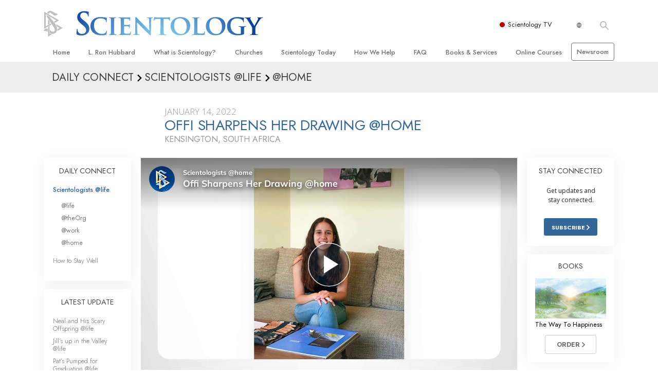

--- FILE ---
content_type: image/svg+xml
request_url: https://files.ondemandhosting.info/data/www.scientology.tv/series-logos/scientology-principles-series-logo-white_en.svg?k=
body_size: 4349
content:
<svg xmlns="http://www.w3.org/2000/svg" width="4.01in" height="1.09in" viewBox="0 0 288.82 78.25">
  <defs>
    <style>
      .cls-1 {
        fill: #fff;
      }
    </style>
  </defs>
  <title>scientology-principles-tseries-logo-white</title>
  <g id="en">
    <g>
      <path class="cls-1" d="M60.74,6H68c5.14,0,8.48,2.9,8.48,7.66v.07c0,5.1-3.86,7.86-8.79,7.9H63.33v8.51H60.74Zm7,13.28c3.76,0,6.1-2.17,6.1-5.48v0c0-3.51-2.34-5.38-6-5.38H63.33v10.9Z"/>
      <path class="cls-1" d="M79.69,12.17h2.48v4a6.34,6.34,0,0,1,6.17-4.2v2.69h-.13c-3.35,0-6,2.34-6,7v8.55H79.69Z"/>
      <path class="cls-1" d="M91.13,5.55h2.76V8.48H91.13Zm.14,6.62h2.48v18H91.27Z"/>
      <path class="cls-1" d="M98.34,12.17h2.48V15.1a5.82,5.82,0,0,1,5.31-3.28c3.66,0,5.86,2.52,5.86,6.55V30.13h-2.48V19.06c0-3.2-1.52-5-4.14-5s-4.55,2.07-4.55,5.14V30.13H98.34Z"/>
      <path class="cls-1" d="M115.4,21.34V21.1c0-5.45,3.52-9.28,8-9.28a7.6,7.6,0,0,1,5.66,2.45l-1.48,1.86a5.81,5.81,0,0,0-4.21-2c-3,0-5.41,2.83-5.41,7v.17c0,4.24,2.48,7,5.51,7a5.79,5.79,0,0,0,4.21-2.07l1.45,1.65a7.39,7.39,0,0,1-5.8,2.69C118.82,30.51,115.4,26.79,115.4,21.34Z"/>
      <path class="cls-1" d="M132.05,5.55h2.76V8.48h-2.76Zm.14,6.62h2.48v18h-2.48Z"/>
      <path class="cls-1" d="M139.25,12.17h2.49v3.45c1.2-2,3-3.8,5.82-3.8,3.66,0,7.18,3.18,7.18,9.14v.35c0,6-3.52,9.17-7.18,9.17a6.65,6.65,0,0,1-5.82-3.69v8.52h-2.49Zm12.93,9.14V21c0-4.38-2.34-7-5.1-7s-5.45,2.73-5.45,6.94v.34c0,4.21,2.62,6.9,5.45,6.9S152.18,25.72,152.18,21.31Z"/>
      <path class="cls-1" d="M158.54,5.24H161V30.13h-2.49Z"/>
      <path class="cls-1" d="M164.76,21.31v-.18c0-5.48,3.21-9.31,7.42-9.31,4.52,0,7.21,3.86,7.21,9.28a9.49,9.49,0,0,1,0,1H167.28c.28,4,2.73,6.18,5.55,6.18a6.33,6.33,0,0,0,4.66-2.07l1.41,1.58a8.1,8.1,0,0,1-6.17,2.69C168.35,30.51,164.76,27,164.76,21.31ZM176.9,20.2c-.17-3.41-1.79-6.21-4.72-6.21-2.66,0-4.66,2.45-4.9,6.21Z"/>
      <path class="cls-1" d="M181.47,27.93l1.31-1.83A8.22,8.22,0,0,0,188,28.27c2,0,3.34-1.1,3.34-2.79v0c0-1.58-1.48-2.41-3.89-3.41-2.86-1.24-5.14-2.38-5.14-5.17v-.07c0-2.93,2.38-4.9,5.59-4.9a9.79,9.79,0,0,1,5.65,1.93l-1.21,1.9A7.84,7.84,0,0,0,187.85,14c-1.9,0-3.11,1.1-3.11,2.52v.07c0,1.51,1.55,2.27,4,3.31,3,1.31,5,2.55,5,5.27v.07c0,3.21-2.59,5.17-5.83,5.17A10,10,0,0,1,181.47,27.93Z"/>
      <path class="cls-1" d="M205.4,21.31v-.25c0-5.24,3.38-9.24,8-9.24s8,4,8,9.21v.21c0,5.24-3.38,9.27-8,9.27S205.4,26.55,205.4,21.31Zm13.45,0V21.1c0-4-2.42-7-5.48-7s-5.42,3-5.42,7v.18c0,4,2.38,7,5.45,7S218.85,25.24,218.85,21.27Z"/>
      <path class="cls-1" d="M225.36,14.37h-2.21V12.2h2.21V10.55a5.91,5.91,0,0,1,1.38-4.18,4.77,4.77,0,0,1,3.48-1.27,8.11,8.11,0,0,1,2.38.34V7.65a7.1,7.1,0,0,0-2-.35c-1.8,0-2.73,1.11-2.73,3.38V12.2h4.69v2.17h-4.65V30.13h-2.52Z"/>
    </g>
    <g>
      <path class="cls-1" d="M10.08,65.56a12.76,12.76,0,0,0,9,4.1c4.3,0,6.85-2.15,6.85-5.35s-2.4-4.4-5.5-5.8l-4.7-2c-3-1.3-6.65-3.65-6.65-8.45,0-5,4.4-8.7,10.35-8.7a13.4,13.4,0,0,1,9.65,4l-2.2,2.7A10.55,10.55,0,0,0,19.48,43c-3.7,0-6.15,1.85-6.15,4.8,0,3.15,2.9,4.35,5.45,5.45l4.7,2c3.8,1.65,6.75,3.9,6.75,8.75,0,5.2-4.3,9.35-11.2,9.35A15.79,15.79,0,0,1,7.58,68.46Z"/>
      <path class="cls-1" d="M47.38,39.31a12.11,12.11,0,0,1,8.95,4L54,46a8.76,8.76,0,0,0-6.55-3C41.18,43,37,48.06,37,56.21S41,69.66,47.23,69.66A9.57,9.57,0,0,0,54.73,66l2.35,2.55a12.57,12.57,0,0,1-9.95,4.75c-8.25,0-14.4-6.3-14.4-17S39,39.31,47.38,39.31Z"/>
      <path class="cls-1" d="M61.18,39.91h4.2v32.8h-4.2Z"/>
      <path class="cls-1" d="M72.33,39.91h18.9v3.5H76.53v10.3h12.4v3.55H76.53v11.9h15.2v3.55H72.33Z"/>
      <path class="cls-1" d="M96.68,39.91H101l11.9,20.6,3.55,6.8h.2c-.2-3.3-.55-7-.55-10.45v-17h4v32.8h-4.3L103.88,52.06l-3.55-6.75h-.2c.2,3.3.5,6.8.5,10.25V72.71H96.68Z"/>
      <path class="cls-1" d="M133.88,43.41h-9.95v-3.5h24v3.5H138v29.3h-4.15Z"/>
      <path class="cls-1" d="M148.73,56.16c0-10.5,5.8-16.85,14.05-16.85s14,6.4,14,16.85-5.8,17.15-14,17.15S148.73,66.71,148.73,56.16Zm23.75,0c0-8.15-3.85-13.2-9.7-13.2S153,48,153,56.16s3.85,13.5,9.75,13.5S172.48,64.36,172.48,56.16Z"/>
      <path class="cls-1" d="M181.83,39.91H186V69.16h14.3v3.55h-18.5Z"/>
      <path class="cls-1" d="M200.93,56.16c0-10.5,5.8-16.85,14-16.85s14,6.4,14,16.85-5.8,17.15-14,17.15S200.93,66.71,200.93,56.16Zm23.75,0c0-8.15-3.85-13.2-9.7-13.2s-9.75,5-9.75,13.2,3.85,13.5,9.75,13.5S224.68,64.36,224.68,56.16Z"/>
      <path class="cls-1" d="M247.28,39.31a12.75,12.75,0,0,1,9.4,4L254.28,46a8.93,8.93,0,0,0-6.95-3c-6.65,0-10.9,5.1-10.9,13.25s3.9,13.45,10.9,13.45a9.13,9.13,0,0,0,5.95-2V59.16h-6.95V55.71h10.75v13.8a14.74,14.74,0,0,1-10.2,3.8c-8.6,0-14.75-6.3-14.75-17S238.48,39.31,247.28,39.31Z"/>
      <path class="cls-1" d="M268.23,60l-9.9-20.1h4.5l4.2,9.25c1.05,2.4,2.05,4.7,3.2,7.15h.2c1.1-2.45,2.25-4.75,3.25-7.15l4.25-9.25h4.3L272.38,60v12.7h-4.15Z"/>
    </g>
  </g>
</svg>
